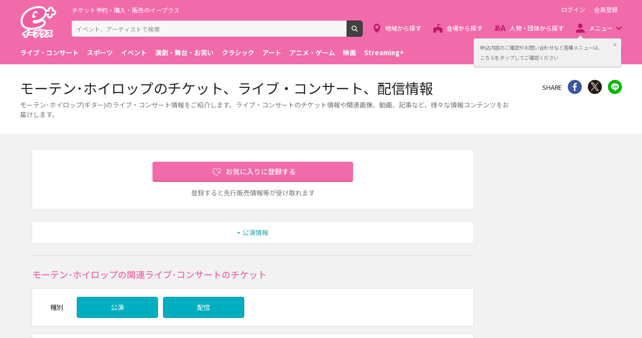

--- FILE ---
content_type: image/svg+xml
request_url: https://eplus.jp/s/eplus/img/icon_footer_eplus.svg
body_size: 1229
content:
<svg id="レイヤー_1" data-name="レイヤー 1" xmlns="http://www.w3.org/2000/svg" viewBox="0 0 44 28"><defs><style>.cls-1{fill:#ccc}</style></defs><title>アートボード 1</title><path class="cls-1" d="M27.41 18.63a7.93 7.93 0 0 0-2.74 1 15.35 15.35 0 0 1-6.82 2 5.18 5.18 0 0 1-3.44-1.28 2.23 2.23 0 0 1-.7-1.59c0-1.59 2-1.59 2.82-1.59 6.53 0 14.43-4.89 14.43-11a5.1 5.1 0 0 0-1.42-3.76C28.17 1.12 25.79.39 22.66.39 12.18.39.54 7.19 0 18.18a7.78 7.78 0 0 0 2.07 6c2.16 2.25 6 3.49 10.86 3.49a26.76 26.76 0 0 0 10.22-2.09c2-.82 6.2-2.54 6.2-5.15a1.71 1.71 0 0 0-.55-1.14 2 2 0 0 0-1.39-.66zm-9-14.34c1.36 0 1.95 1.23 2 2.3A6.14 6.14 0 0 1 20 9.21a2.16 2.16 0 0 0-1.51-2.51c-1-.18-2 .75-2.28 2.09a2.23 2.23 0 0 0 1.43 2.74 1.64 1.64 0 0 0 1.28-.34 11.2 11.2 0 0 1-1.15 1.48A4.46 4.46 0 0 1 15 14.28a1.54 1.54 0 0 1-1.11-.45 2.51 2.51 0 0 1-.6-1.71c.03-1.89 1.89-7.83 5.11-7.83zM43 5.21h-2.48a.52.52 0 0 1-.45-.63l.42-2.41a1 1 0 0 0-1-1.21h-.33a1.5 1.5 0 0 0-1.42 1.21l-.43 2.41a.8.8 0 0 1-.68.63h-2.46a1.5 1.5 0 0 0-1.42 1.21l-.06.33a1 1 0 0 0 1 1.21h2.41a.51.51 0 0 1 .53.58L36.19 11a1 1 0 0 0 1 1.21h.33A1.5 1.5 0 0 0 38.93 11l.43-2.39a.79.79 0 0 1 .75-.61h2.39a1.5 1.5 0 0 0 1.42-1.21l.08-.37a1 1 0 0 0-1-1.21z"/></svg>

--- FILE ---
content_type: image/svg+xml
request_url: https://eplus.jp/s/eplus/img/icon_sns_facebook.svg
body_size: 467
content:
<svg id="レイヤー_1" data-name="レイヤー 1" xmlns="http://www.w3.org/2000/svg" viewBox="0 0 84 84"><defs><style>.cls-1{fill:#3b579d}.cls-2{fill:#fff}</style></defs><title>アートボード 1 のコピー</title><circle class="cls-1" cx="42.03" cy="42.11" r="42"/><path id="f" class="cls-2" d="M45.75 66.11v-21.9h7.35l1.1-8.53h-8.45v-5.45c0-2.47.69-4.15 4.23-4.15h4.52v-7.63a60.46 60.46 0 0 0-6.58-.34c-6.51 0-11 4-11 11.28v6.29h-7.35v8.53h7.37v21.9z"/></svg>

--- FILE ---
content_type: image/svg+xml
request_url: https://eplus.jp/s/eplus/img/icon_footer_youtube.svg
body_size: 2617
content:
<svg id="レイヤー_1" data-name="レイヤー 1" xmlns="http://www.w3.org/2000/svg" viewBox="0 0 26 26"><defs><style>.cls-1{fill:#bcbbbc}</style></defs><title>アートボード 1</title><path class="cls-1" d="M23.34 0H2.66A2.66 2.66 0 0 0 0 2.66v20.68A2.66 2.66 0 0 0 2.66 26h20.68A2.66 2.66 0 0 0 26 23.34V2.66A2.66 2.66 0 0 0 23.34 0zM15 4.39h1.26v4c0 .77 0 .75.06.84a.41.41 0 0 0 .41.34.43.43 0 0 0 .43-.36 2.92 2.92 0 0 0 0-.88V4.39h1.27v6h-1.27v-.3l-.39-.16a1.15 1.15 0 0 1-.35.44.85.85 0 0 1-.49.15.91.91 0 0 1-.53-.14.78.78 0 0 1-.29-.35 1.76 1.76 0 0 1-.11-.5V8.34zm-4.4 2.49a5.54 5.54 0 0 1 .15-1.45 1.54 1.54 0 0 1 .51-.76 1.63 1.63 0 0 1 1-.29 1.9 1.9 0 0 1 .89.2 1.43 1.43 0 0 1 .55.48 1.92 1.92 0 0 1 .27.62A5.32 5.32 0 0 1 14 6.73v1.05a10 10 0 0 1 0 1.35 2 2 0 0 1-.28.72 1.26 1.26 0 0 1-.55.49 1.84 1.84 0 0 1-.81.17 2.31 2.31 0 0 1-.88-.15 1.08 1.08 0 0 1-.51-.39 1.79 1.79 0 0 1-.26-.66A7 7 0 0 1 10.57 8zm-3-4.63l1 3.31c.18-.86.53-2.06.8-3.31h.93L9.18 7v3.4h-1.1V7l-1.4-4.75zm14.9 18.54a3.26 3.26 0 0 1-3 2.81c-4.37.19-8.73.19-13.1 0a3.27 3.27 0 0 1-3-2.81 51.77 51.77 0 0 1 0-7 3.29 3.29 0 0 1 3-2.82c4.37-.19 8.72-.19 13.1 0a3.27 3.27 0 0 1 3 2.82 51.19 51.19 0 0 1 0 7zm-10.2-11a.4.4 0 0 0 .39-.3 2.07 2.07 0 0 0 .07-.71V6.19a2.83 2.83 0 0 0-.06-.79.41.41 0 0 0-.78 0 2.47 2.47 0 0 0-.07.8v2.51a2.35 2.35 0 0 0 .07.76.41.41 0 0 0 .39.32zM5.19 14.2h1.23v7h1.3v-7H9v-1.31H5.19zm6.12 4.58a7 7 0 0 1 0 1 .4.4 0 0 1-.42.31.39.39 0 0 1-.41-.3 5 5 0 0 1 0-1v-4h-1.3v5.44a1.6 1.6 0 0 0 .13.5.72.72 0 0 0 .28.34.89.89 0 0 0 .5.13.75.75 0 0 0 .45-.13 1.05 1.05 0 0 0 .36-.43l.38.1v.35h1.25v-6.21h-1.22zm5.43-3.58a.78.78 0 0 0-.29-.31 1 1 0 0 0-.49-.11.81.81 0 0 0-.43.12 1.36 1.36 0 0 0-.39.41l-.38.57v-3h-1.22v8.27h1.16l.07-.37.1-.51.27.44a1.43 1.43 0 0 0 .39.44.73.73 0 0 0 .43.13.77.77 0 0 0 .55-.22 1.06 1.06 0 0 0 .32-.56c0-.24.07-.62.07-.6v-3.27a4.3 4.3 0 0 0 0-1 1.07 1.07 0 0 0-.13-.43zm-1.07 3.65a3.43 3.43 0 0 1-.06.85.4.4 0 0 1-.39.32.41.41 0 0 1-.4-.31 3.12 3.12 0 0 1-.06-.8v-1.65a3.51 3.51 0 0 1 .05-.81.4.4 0 0 1 .39-.29.4.4 0 0 1 .4.31 2.81 2.81 0 0 1 .06.79zm3.33-.64h2.12v-.68a6.11 6.11 0 0 0-.12-1.66 1.45 1.45 0 0 0-.55-.76 1.75 1.75 0 0 0-1-.28 1.66 1.66 0 0 0-.88.23 1.3 1.3 0 0 0-.55.67 4.42 4.42 0 0 0-.17 1.53v1.94a4.86 4.86 0 0 0 .08.85 1.74 1.74 0 0 0 .28.64 1.25 1.25 0 0 0 .53.44 2.06 2.06 0 0 0 .83.16 1.74 1.74 0 0 0 .79-.16 1.3 1.3 0 0 0 .5-.49 1.91 1.91 0 0 0 .27-.64 5.05 5.05 0 0 0 .06-.9v-.3H20v.68a2.48 2.48 0 0 1-.07.73.44.44 0 0 1-.45.3.41.41 0 0 1-.39-.25 2 2 0 0 1-.06-.65zm0-.88v-.71c0-.53 0-.44.05-.51a.4.4 0 0 1 .4-.27.39.39 0 0 1 .39.29v1.4H19zm0 0"/></svg>